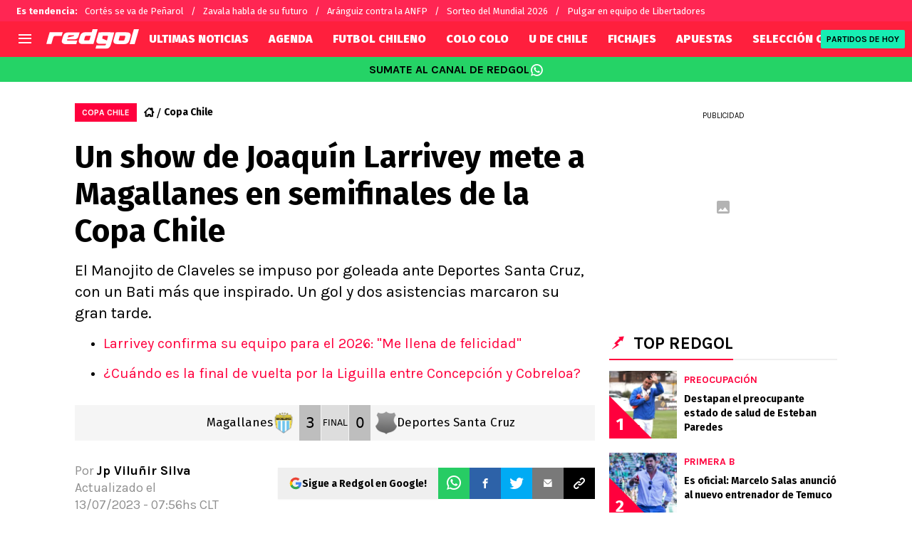

--- FILE ---
content_type: text/javascript
request_url: https://statics.redgol.cl/_next/static/chunks/webpack-1e3725de57fe0cea.js
body_size: 2509
content:
!function(){try{var e="undefined"!=typeof window?window:"undefined"!=typeof global?global:"undefined"!=typeof self?self:{},t=(new e.Error).stack;t&&(e._sentryDebugIds=e._sentryDebugIds||{},e._sentryDebugIds[t]="5a886128-311b-4da1-abb9-ffdc2c446c90",e._sentryDebugIdIdentifier="sentry-dbid-5a886128-311b-4da1-abb9-ffdc2c446c90")}catch(e){}}(),function(){"use strict";var e,t,n,c,r,f,a,u,o,i={},d={};function s(e){var t=d[e];if(void 0!==t)return t.exports;var n=d[e]={exports:{}},c=!0;try{i[e].call(n.exports,n,n.exports,s),c=!1}finally{c&&delete d[e]}return n.exports}s.m=i,e=[],s.O=function(t,n,c,r){if(n){r=r||0;for(var f=e.length;f>0&&e[f-1][2]>r;f--)e[f]=e[f-1];e[f]=[n,c,r];return}for(var a=1/0,f=0;f<e.length;f++){for(var n=e[f][0],c=e[f][1],r=e[f][2],u=!0,o=0;o<n.length;o++)a>=r&&Object.keys(s.O).every(function(e){return s.O[e](n[o])})?n.splice(o--,1):(u=!1,r<a&&(a=r));if(u){e.splice(f--,1);var i=c();void 0!==i&&(t=i)}}return t},s.n=function(e){var t=e&&e.__esModule?function(){return e.default}:function(){return e};return s.d(t,{a:t}),t},n=Object.getPrototypeOf?function(e){return Object.getPrototypeOf(e)}:function(e){return e.__proto__},s.t=function(e,c){if(1&c&&(e=this(e)),8&c||"object"==typeof e&&e&&(4&c&&e.__esModule||16&c&&"function"==typeof e.then))return e;var r=Object.create(null);s.r(r);var f={};t=t||[null,n({}),n([]),n(n)];for(var a=2&c&&e;"object"==typeof a&&!~t.indexOf(a);a=n(a))Object.getOwnPropertyNames(a).forEach(function(t){f[t]=function(){return e[t]}});return f.default=function(){return e},s.d(r,f),r},s.d=function(e,t){for(var n in t)s.o(t,n)&&!s.o(e,n)&&Object.defineProperty(e,n,{enumerable:!0,get:t[n]})},s.f={},s.e=function(e){return Promise.all(Object.keys(s.f).reduce(function(t,n){return s.f[n](e,t),t},[]))},s.u=function(e){return 4454===e?"static/chunks/4454-2ccd1ce5e79957f5.js":2311===e?"static/chunks/2311-7eb2fb7a553374e3.js":3408===e?"static/chunks/3408-d1a51ebd48a946c9.js":5741===e?"static/chunks/5741-415ce73b4d58cd9d.js":6768===e?"static/chunks/6768-121dbd7cff211668.js":2649===e?"static/chunks/2649-98eb9a97b184ebed.js":8921===e?"static/chunks/8921-651d321ca62659f7.js":4113===e?"static/chunks/4113-f17591a75fc650e7.js":6449===e?"static/chunks/6449-b888a0a4071d16be.js":9004===e?"static/chunks/9004-bce4431d5dd1f7ad.js":3807===e?"static/chunks/3807-5cade78d2ac959a5.js":9634===e?"static/chunks/9634-ecbebf1eb7fd8d04.js":2925===e?"static/chunks/2925-dfa5b2da27812468.js":6681===e?"static/chunks/6681-c813f037c0603d9c.js":3453===e?"static/chunks/3453-2a6dff054f54463f.js":8873===e?"static/chunks/8873-69693b06c72b0fc0.js":3011===e?"static/chunks/3011-3e3f02b239b01621.js":8586===e?"static/chunks/8586-9b558944827c40f5.js":7202===e?"static/chunks/7202-b3a8e8cfef59fb9d.js":"static/chunks/"+e+"."+({893:"6e4debd31763ae0d",995:"a14281c6b80a156b",1213:"2dc22d05516adc8e",1822:"8fad9a626e13f3df",2466:"a5779623599d2dc0",2468:"44908b4f73ff4578",2795:"51a585f3e4e361c4",2824:"9b6f2556090eeeee",2978:"8bcc62bd154dd1af",3435:"16df18e6d9462f62",3467:"1f4559c66989824e",3514:"e61d30a0a3b52ed5",3546:"3d7b41cc877320f9",3727:"d4e6fcc802046867",4399:"1c7c45decc26d076",4413:"396a4eb8d9c4f1a7",4952:"10697cc03eddcac0",5820:"98b0dd2df9541618",5830:"4062e6b20fc06bae",6246:"4878b1eaeb029a06",6699:"bc42a8ddcb1296c7",6817:"168b956402d3faa3",7454:"192270eeaa13ca21",7461:"c39b544795ab662c",8031:"113a4cc0fb3a4cdf",8833:"e445f0332d25dedc",9018:"ba201ad5a538e7de",9509:"fd1e8cd979b3313b",9698:"a7de061764bfc5ff",9997:"93a00665633ba4c2"})[e]+".js"},s.miniCssF=function(e){},s.g=function(){if("object"==typeof globalThis)return globalThis;try{return this||Function("return this")()}catch(e){if("object"==typeof window)return window}}(),s.o=function(e,t){return Object.prototype.hasOwnProperty.call(e,t)},c={},r="_N_E:",s.l=function(e,t,n,f){if(c[e]){c[e].push(t);return}if(void 0!==n)for(var a,u,o=document.getElementsByTagName("script"),i=0;i<o.length;i++){var d=o[i];if(d.getAttribute("src")==e||d.getAttribute("data-webpack")==r+n){a=d;break}}a||(u=!0,(a=document.createElement("script")).charset="utf-8",a.timeout=120,s.nc&&a.setAttribute("nonce",s.nc),a.setAttribute("data-webpack",r+n),a.src=s.tu(e)),c[e]=[t];var b=function(t,n){a.onerror=a.onload=null,clearTimeout(l);var r=c[e];if(delete c[e],a.parentNode&&a.parentNode.removeChild(a),r&&r.forEach(function(e){return e(n)}),t)return t(n)},l=setTimeout(b.bind(null,void 0,{type:"timeout",target:a}),12e4);a.onerror=b.bind(null,a.onerror),a.onload=b.bind(null,a.onload),u&&document.head.appendChild(a)},s.r=function(e){"undefined"!=typeof Symbol&&Symbol.toStringTag&&Object.defineProperty(e,Symbol.toStringTag,{value:"Module"}),Object.defineProperty(e,"__esModule",{value:!0})},s.tt=function(){return void 0===f&&(f={createScriptURL:function(e){return e}},"undefined"!=typeof trustedTypes&&trustedTypes.createPolicy&&(f=trustedTypes.createPolicy("nextjs#bundler",f))),f},s.tu=function(e){return s.tt().createScriptURL(e)},s.p="https://statics.redgol.cl/_next/",a={2272:0,9811:0},s.f.j=function(e,t){var n=s.o(a,e)?a[e]:void 0;if(0!==n){if(n)t.push(n[2]);else if(/^(2272|9811)$/.test(e))a[e]=0;else{var c=new Promise(function(t,c){n=a[e]=[t,c]});t.push(n[2]=c);var r=s.p+s.u(e),f=Error();s.l(r,function(t){if(s.o(a,e)&&(0!==(n=a[e])&&(a[e]=void 0),n)){var c=t&&("load"===t.type?"missing":t.type),r=t&&t.target&&t.target.src;f.message="Loading chunk "+e+" failed.\n("+c+": "+r+")",f.name="ChunkLoadError",f.type=c,f.request=r,n[1](f)}},"chunk-"+e,e)}}},s.O.j=function(e){return 0===a[e]},u=function(e,t){var n,c,r=t[0],f=t[1],u=t[2],o=0;if(r.some(function(e){return 0!==a[e]})){for(n in f)s.o(f,n)&&(s.m[n]=f[n]);if(u)var i=u(s)}for(e&&e(t);o<r.length;o++)c=r[o],s.o(a,c)&&a[c]&&a[c][0](),a[c]=0;return s.O(i)},(o=self.webpackChunk_N_E=self.webpackChunk_N_E||[]).forEach(u.bind(null,0)),o.push=u.bind(null,o.push.bind(o))}();